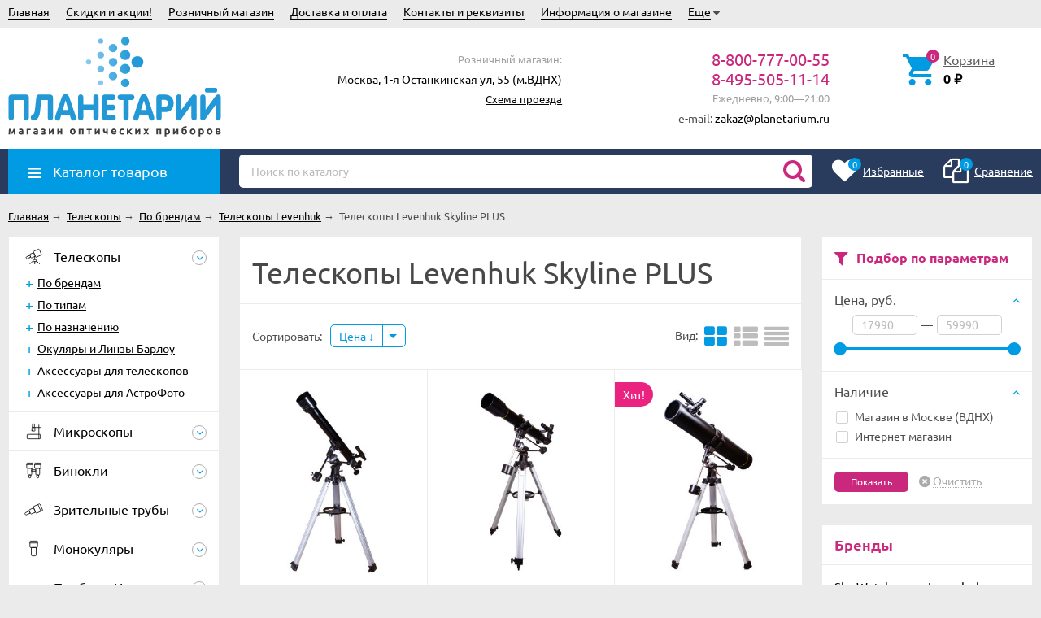

--- FILE ---
content_type: text/css
request_url: https://planetarium.ru/wa-apps/shop/plugins/catdoplinks/css/catdoplinks.css?1.0.4
body_size: 689
content:
.dop-cat-links{
    display: -ms-flexbox;
    display: flex;
    -ms-flex-pack: justify;
    justify-content: flex-start;
    -ms-flex-wrap: wrap;
    flex-wrap: wrap;
    padding: 0;
    list-style: none;
    margin: 20px;
}

.dop-cat-links li {
    position: relative;
    margin-right: 10px;
    margin-bottom: 15px;
    width: auto;
    text-align: center;
}

.dop-cat-links li a, .swiper-slide a {
    text-decoration: none;
    color: #000;
    font-size: 13px;
    display: inline-block;
		height: 28px;
    line-height: 26px;
  	border: 1px solid #009BE3;
  	box-sizing: border-box;
    border-radius: 5px;
    outline: none;
  	padding: 0 10px;
}

.dop-cat-links li img {
    width: 75px;
    height: 75px;
    display: block;
    margin: auto;
}

.dop-cat-links li a span {
    max-width: 100px;
    text-align: center;
    background-size: 1px 1em;
    /*box-shadow: inset 0 -0.175em #fff, inset 0 -0.2em #000;*/
    display: inline;
    padding-bottom: 4px;
}

.swiper-slide{
    white-space: nowrap;
    position: relative;
    display: inline-flex;
    width: auto;
    height: auto;
    max-width: 96vw;
    padding: 0;
    cursor: pointer;
    transition: all linear .2s;
    transform: translate3d(0,0,0);
    flex-shrink: 1 !important;
    margin-right: 30px;
}

.swiper-slide a:hover{
    text-decoration: none;
}

.swiper-container{
    border-bottom: 1px solid #cecece;
    padding-bottom: 10px !important;
}

@media screen and (max-device-width: 480px){

    .dop-cat-links{
        justify-content: flex-start;
        /*flex-wrap: nowrap;*/
    }

    .dop-cat-links li{
        width: auto;
        margin-right: 5px;
    }
}

@media screen and (max-device-width: 375px){

    .dop-cat-links li{
        width: auto;
        margin-right: 5px;
    }
}


@media screen and (max-device-width: 320px){

    .dop-cat-links li{
        width: auto;
        margin-right: 5px;
    }
}